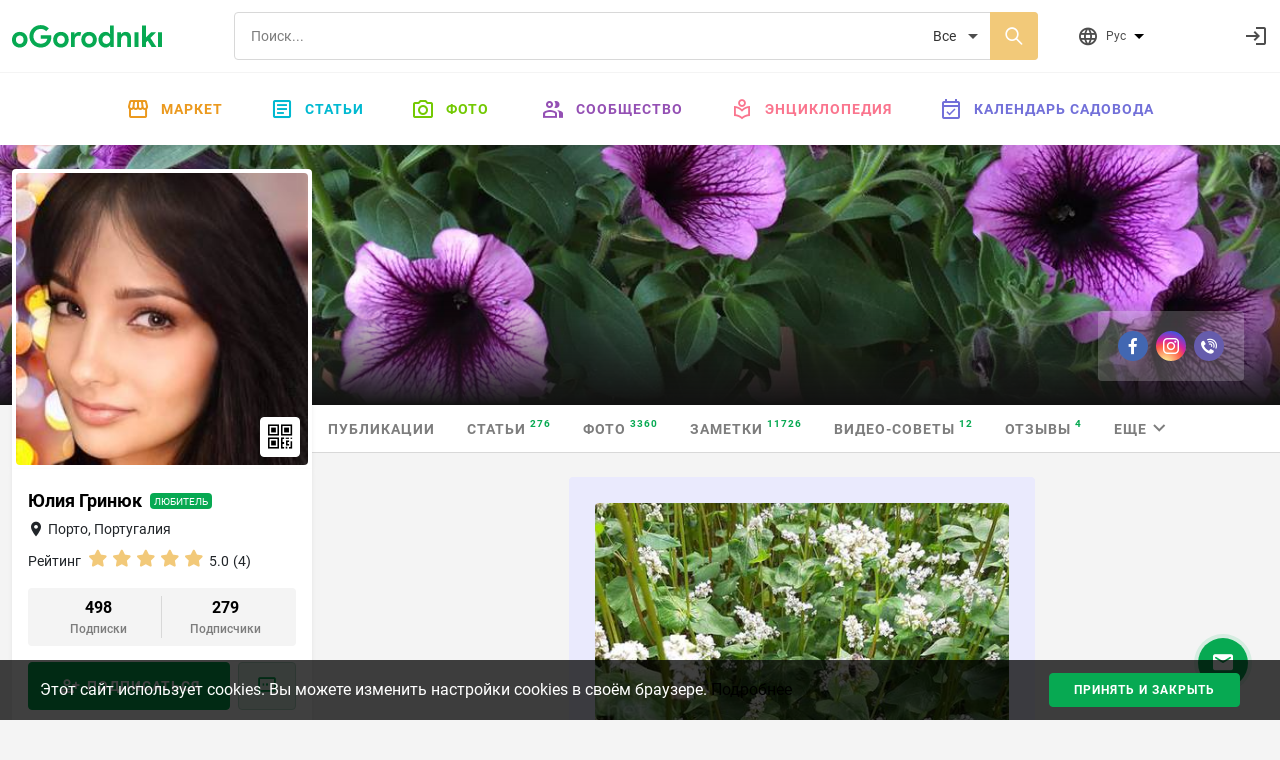

--- FILE ---
content_type: text/html; charset=utf-8
request_url: https://www.google.com/recaptcha/api2/anchor?ar=1&k=6Lc3aqwZAAAAAC4A03r11ImA825IeiqJBV0cPGCZ&co=aHR0cHM6Ly9vZ29yb2RuaWtpLmNvbTo0NDM.&hl=en&v=N67nZn4AqZkNcbeMu4prBgzg&size=normal&anchor-ms=20000&execute-ms=30000&cb=qw0ibwd7ski8
body_size: 49433
content:
<!DOCTYPE HTML><html dir="ltr" lang="en"><head><meta http-equiv="Content-Type" content="text/html; charset=UTF-8">
<meta http-equiv="X-UA-Compatible" content="IE=edge">
<title>reCAPTCHA</title>
<style type="text/css">
/* cyrillic-ext */
@font-face {
  font-family: 'Roboto';
  font-style: normal;
  font-weight: 400;
  font-stretch: 100%;
  src: url(//fonts.gstatic.com/s/roboto/v48/KFO7CnqEu92Fr1ME7kSn66aGLdTylUAMa3GUBHMdazTgWw.woff2) format('woff2');
  unicode-range: U+0460-052F, U+1C80-1C8A, U+20B4, U+2DE0-2DFF, U+A640-A69F, U+FE2E-FE2F;
}
/* cyrillic */
@font-face {
  font-family: 'Roboto';
  font-style: normal;
  font-weight: 400;
  font-stretch: 100%;
  src: url(//fonts.gstatic.com/s/roboto/v48/KFO7CnqEu92Fr1ME7kSn66aGLdTylUAMa3iUBHMdazTgWw.woff2) format('woff2');
  unicode-range: U+0301, U+0400-045F, U+0490-0491, U+04B0-04B1, U+2116;
}
/* greek-ext */
@font-face {
  font-family: 'Roboto';
  font-style: normal;
  font-weight: 400;
  font-stretch: 100%;
  src: url(//fonts.gstatic.com/s/roboto/v48/KFO7CnqEu92Fr1ME7kSn66aGLdTylUAMa3CUBHMdazTgWw.woff2) format('woff2');
  unicode-range: U+1F00-1FFF;
}
/* greek */
@font-face {
  font-family: 'Roboto';
  font-style: normal;
  font-weight: 400;
  font-stretch: 100%;
  src: url(//fonts.gstatic.com/s/roboto/v48/KFO7CnqEu92Fr1ME7kSn66aGLdTylUAMa3-UBHMdazTgWw.woff2) format('woff2');
  unicode-range: U+0370-0377, U+037A-037F, U+0384-038A, U+038C, U+038E-03A1, U+03A3-03FF;
}
/* math */
@font-face {
  font-family: 'Roboto';
  font-style: normal;
  font-weight: 400;
  font-stretch: 100%;
  src: url(//fonts.gstatic.com/s/roboto/v48/KFO7CnqEu92Fr1ME7kSn66aGLdTylUAMawCUBHMdazTgWw.woff2) format('woff2');
  unicode-range: U+0302-0303, U+0305, U+0307-0308, U+0310, U+0312, U+0315, U+031A, U+0326-0327, U+032C, U+032F-0330, U+0332-0333, U+0338, U+033A, U+0346, U+034D, U+0391-03A1, U+03A3-03A9, U+03B1-03C9, U+03D1, U+03D5-03D6, U+03F0-03F1, U+03F4-03F5, U+2016-2017, U+2034-2038, U+203C, U+2040, U+2043, U+2047, U+2050, U+2057, U+205F, U+2070-2071, U+2074-208E, U+2090-209C, U+20D0-20DC, U+20E1, U+20E5-20EF, U+2100-2112, U+2114-2115, U+2117-2121, U+2123-214F, U+2190, U+2192, U+2194-21AE, U+21B0-21E5, U+21F1-21F2, U+21F4-2211, U+2213-2214, U+2216-22FF, U+2308-230B, U+2310, U+2319, U+231C-2321, U+2336-237A, U+237C, U+2395, U+239B-23B7, U+23D0, U+23DC-23E1, U+2474-2475, U+25AF, U+25B3, U+25B7, U+25BD, U+25C1, U+25CA, U+25CC, U+25FB, U+266D-266F, U+27C0-27FF, U+2900-2AFF, U+2B0E-2B11, U+2B30-2B4C, U+2BFE, U+3030, U+FF5B, U+FF5D, U+1D400-1D7FF, U+1EE00-1EEFF;
}
/* symbols */
@font-face {
  font-family: 'Roboto';
  font-style: normal;
  font-weight: 400;
  font-stretch: 100%;
  src: url(//fonts.gstatic.com/s/roboto/v48/KFO7CnqEu92Fr1ME7kSn66aGLdTylUAMaxKUBHMdazTgWw.woff2) format('woff2');
  unicode-range: U+0001-000C, U+000E-001F, U+007F-009F, U+20DD-20E0, U+20E2-20E4, U+2150-218F, U+2190, U+2192, U+2194-2199, U+21AF, U+21E6-21F0, U+21F3, U+2218-2219, U+2299, U+22C4-22C6, U+2300-243F, U+2440-244A, U+2460-24FF, U+25A0-27BF, U+2800-28FF, U+2921-2922, U+2981, U+29BF, U+29EB, U+2B00-2BFF, U+4DC0-4DFF, U+FFF9-FFFB, U+10140-1018E, U+10190-1019C, U+101A0, U+101D0-101FD, U+102E0-102FB, U+10E60-10E7E, U+1D2C0-1D2D3, U+1D2E0-1D37F, U+1F000-1F0FF, U+1F100-1F1AD, U+1F1E6-1F1FF, U+1F30D-1F30F, U+1F315, U+1F31C, U+1F31E, U+1F320-1F32C, U+1F336, U+1F378, U+1F37D, U+1F382, U+1F393-1F39F, U+1F3A7-1F3A8, U+1F3AC-1F3AF, U+1F3C2, U+1F3C4-1F3C6, U+1F3CA-1F3CE, U+1F3D4-1F3E0, U+1F3ED, U+1F3F1-1F3F3, U+1F3F5-1F3F7, U+1F408, U+1F415, U+1F41F, U+1F426, U+1F43F, U+1F441-1F442, U+1F444, U+1F446-1F449, U+1F44C-1F44E, U+1F453, U+1F46A, U+1F47D, U+1F4A3, U+1F4B0, U+1F4B3, U+1F4B9, U+1F4BB, U+1F4BF, U+1F4C8-1F4CB, U+1F4D6, U+1F4DA, U+1F4DF, U+1F4E3-1F4E6, U+1F4EA-1F4ED, U+1F4F7, U+1F4F9-1F4FB, U+1F4FD-1F4FE, U+1F503, U+1F507-1F50B, U+1F50D, U+1F512-1F513, U+1F53E-1F54A, U+1F54F-1F5FA, U+1F610, U+1F650-1F67F, U+1F687, U+1F68D, U+1F691, U+1F694, U+1F698, U+1F6AD, U+1F6B2, U+1F6B9-1F6BA, U+1F6BC, U+1F6C6-1F6CF, U+1F6D3-1F6D7, U+1F6E0-1F6EA, U+1F6F0-1F6F3, U+1F6F7-1F6FC, U+1F700-1F7FF, U+1F800-1F80B, U+1F810-1F847, U+1F850-1F859, U+1F860-1F887, U+1F890-1F8AD, U+1F8B0-1F8BB, U+1F8C0-1F8C1, U+1F900-1F90B, U+1F93B, U+1F946, U+1F984, U+1F996, U+1F9E9, U+1FA00-1FA6F, U+1FA70-1FA7C, U+1FA80-1FA89, U+1FA8F-1FAC6, U+1FACE-1FADC, U+1FADF-1FAE9, U+1FAF0-1FAF8, U+1FB00-1FBFF;
}
/* vietnamese */
@font-face {
  font-family: 'Roboto';
  font-style: normal;
  font-weight: 400;
  font-stretch: 100%;
  src: url(//fonts.gstatic.com/s/roboto/v48/KFO7CnqEu92Fr1ME7kSn66aGLdTylUAMa3OUBHMdazTgWw.woff2) format('woff2');
  unicode-range: U+0102-0103, U+0110-0111, U+0128-0129, U+0168-0169, U+01A0-01A1, U+01AF-01B0, U+0300-0301, U+0303-0304, U+0308-0309, U+0323, U+0329, U+1EA0-1EF9, U+20AB;
}
/* latin-ext */
@font-face {
  font-family: 'Roboto';
  font-style: normal;
  font-weight: 400;
  font-stretch: 100%;
  src: url(//fonts.gstatic.com/s/roboto/v48/KFO7CnqEu92Fr1ME7kSn66aGLdTylUAMa3KUBHMdazTgWw.woff2) format('woff2');
  unicode-range: U+0100-02BA, U+02BD-02C5, U+02C7-02CC, U+02CE-02D7, U+02DD-02FF, U+0304, U+0308, U+0329, U+1D00-1DBF, U+1E00-1E9F, U+1EF2-1EFF, U+2020, U+20A0-20AB, U+20AD-20C0, U+2113, U+2C60-2C7F, U+A720-A7FF;
}
/* latin */
@font-face {
  font-family: 'Roboto';
  font-style: normal;
  font-weight: 400;
  font-stretch: 100%;
  src: url(//fonts.gstatic.com/s/roboto/v48/KFO7CnqEu92Fr1ME7kSn66aGLdTylUAMa3yUBHMdazQ.woff2) format('woff2');
  unicode-range: U+0000-00FF, U+0131, U+0152-0153, U+02BB-02BC, U+02C6, U+02DA, U+02DC, U+0304, U+0308, U+0329, U+2000-206F, U+20AC, U+2122, U+2191, U+2193, U+2212, U+2215, U+FEFF, U+FFFD;
}
/* cyrillic-ext */
@font-face {
  font-family: 'Roboto';
  font-style: normal;
  font-weight: 500;
  font-stretch: 100%;
  src: url(//fonts.gstatic.com/s/roboto/v48/KFO7CnqEu92Fr1ME7kSn66aGLdTylUAMa3GUBHMdazTgWw.woff2) format('woff2');
  unicode-range: U+0460-052F, U+1C80-1C8A, U+20B4, U+2DE0-2DFF, U+A640-A69F, U+FE2E-FE2F;
}
/* cyrillic */
@font-face {
  font-family: 'Roboto';
  font-style: normal;
  font-weight: 500;
  font-stretch: 100%;
  src: url(//fonts.gstatic.com/s/roboto/v48/KFO7CnqEu92Fr1ME7kSn66aGLdTylUAMa3iUBHMdazTgWw.woff2) format('woff2');
  unicode-range: U+0301, U+0400-045F, U+0490-0491, U+04B0-04B1, U+2116;
}
/* greek-ext */
@font-face {
  font-family: 'Roboto';
  font-style: normal;
  font-weight: 500;
  font-stretch: 100%;
  src: url(//fonts.gstatic.com/s/roboto/v48/KFO7CnqEu92Fr1ME7kSn66aGLdTylUAMa3CUBHMdazTgWw.woff2) format('woff2');
  unicode-range: U+1F00-1FFF;
}
/* greek */
@font-face {
  font-family: 'Roboto';
  font-style: normal;
  font-weight: 500;
  font-stretch: 100%;
  src: url(//fonts.gstatic.com/s/roboto/v48/KFO7CnqEu92Fr1ME7kSn66aGLdTylUAMa3-UBHMdazTgWw.woff2) format('woff2');
  unicode-range: U+0370-0377, U+037A-037F, U+0384-038A, U+038C, U+038E-03A1, U+03A3-03FF;
}
/* math */
@font-face {
  font-family: 'Roboto';
  font-style: normal;
  font-weight: 500;
  font-stretch: 100%;
  src: url(//fonts.gstatic.com/s/roboto/v48/KFO7CnqEu92Fr1ME7kSn66aGLdTylUAMawCUBHMdazTgWw.woff2) format('woff2');
  unicode-range: U+0302-0303, U+0305, U+0307-0308, U+0310, U+0312, U+0315, U+031A, U+0326-0327, U+032C, U+032F-0330, U+0332-0333, U+0338, U+033A, U+0346, U+034D, U+0391-03A1, U+03A3-03A9, U+03B1-03C9, U+03D1, U+03D5-03D6, U+03F0-03F1, U+03F4-03F5, U+2016-2017, U+2034-2038, U+203C, U+2040, U+2043, U+2047, U+2050, U+2057, U+205F, U+2070-2071, U+2074-208E, U+2090-209C, U+20D0-20DC, U+20E1, U+20E5-20EF, U+2100-2112, U+2114-2115, U+2117-2121, U+2123-214F, U+2190, U+2192, U+2194-21AE, U+21B0-21E5, U+21F1-21F2, U+21F4-2211, U+2213-2214, U+2216-22FF, U+2308-230B, U+2310, U+2319, U+231C-2321, U+2336-237A, U+237C, U+2395, U+239B-23B7, U+23D0, U+23DC-23E1, U+2474-2475, U+25AF, U+25B3, U+25B7, U+25BD, U+25C1, U+25CA, U+25CC, U+25FB, U+266D-266F, U+27C0-27FF, U+2900-2AFF, U+2B0E-2B11, U+2B30-2B4C, U+2BFE, U+3030, U+FF5B, U+FF5D, U+1D400-1D7FF, U+1EE00-1EEFF;
}
/* symbols */
@font-face {
  font-family: 'Roboto';
  font-style: normal;
  font-weight: 500;
  font-stretch: 100%;
  src: url(//fonts.gstatic.com/s/roboto/v48/KFO7CnqEu92Fr1ME7kSn66aGLdTylUAMaxKUBHMdazTgWw.woff2) format('woff2');
  unicode-range: U+0001-000C, U+000E-001F, U+007F-009F, U+20DD-20E0, U+20E2-20E4, U+2150-218F, U+2190, U+2192, U+2194-2199, U+21AF, U+21E6-21F0, U+21F3, U+2218-2219, U+2299, U+22C4-22C6, U+2300-243F, U+2440-244A, U+2460-24FF, U+25A0-27BF, U+2800-28FF, U+2921-2922, U+2981, U+29BF, U+29EB, U+2B00-2BFF, U+4DC0-4DFF, U+FFF9-FFFB, U+10140-1018E, U+10190-1019C, U+101A0, U+101D0-101FD, U+102E0-102FB, U+10E60-10E7E, U+1D2C0-1D2D3, U+1D2E0-1D37F, U+1F000-1F0FF, U+1F100-1F1AD, U+1F1E6-1F1FF, U+1F30D-1F30F, U+1F315, U+1F31C, U+1F31E, U+1F320-1F32C, U+1F336, U+1F378, U+1F37D, U+1F382, U+1F393-1F39F, U+1F3A7-1F3A8, U+1F3AC-1F3AF, U+1F3C2, U+1F3C4-1F3C6, U+1F3CA-1F3CE, U+1F3D4-1F3E0, U+1F3ED, U+1F3F1-1F3F3, U+1F3F5-1F3F7, U+1F408, U+1F415, U+1F41F, U+1F426, U+1F43F, U+1F441-1F442, U+1F444, U+1F446-1F449, U+1F44C-1F44E, U+1F453, U+1F46A, U+1F47D, U+1F4A3, U+1F4B0, U+1F4B3, U+1F4B9, U+1F4BB, U+1F4BF, U+1F4C8-1F4CB, U+1F4D6, U+1F4DA, U+1F4DF, U+1F4E3-1F4E6, U+1F4EA-1F4ED, U+1F4F7, U+1F4F9-1F4FB, U+1F4FD-1F4FE, U+1F503, U+1F507-1F50B, U+1F50D, U+1F512-1F513, U+1F53E-1F54A, U+1F54F-1F5FA, U+1F610, U+1F650-1F67F, U+1F687, U+1F68D, U+1F691, U+1F694, U+1F698, U+1F6AD, U+1F6B2, U+1F6B9-1F6BA, U+1F6BC, U+1F6C6-1F6CF, U+1F6D3-1F6D7, U+1F6E0-1F6EA, U+1F6F0-1F6F3, U+1F6F7-1F6FC, U+1F700-1F7FF, U+1F800-1F80B, U+1F810-1F847, U+1F850-1F859, U+1F860-1F887, U+1F890-1F8AD, U+1F8B0-1F8BB, U+1F8C0-1F8C1, U+1F900-1F90B, U+1F93B, U+1F946, U+1F984, U+1F996, U+1F9E9, U+1FA00-1FA6F, U+1FA70-1FA7C, U+1FA80-1FA89, U+1FA8F-1FAC6, U+1FACE-1FADC, U+1FADF-1FAE9, U+1FAF0-1FAF8, U+1FB00-1FBFF;
}
/* vietnamese */
@font-face {
  font-family: 'Roboto';
  font-style: normal;
  font-weight: 500;
  font-stretch: 100%;
  src: url(//fonts.gstatic.com/s/roboto/v48/KFO7CnqEu92Fr1ME7kSn66aGLdTylUAMa3OUBHMdazTgWw.woff2) format('woff2');
  unicode-range: U+0102-0103, U+0110-0111, U+0128-0129, U+0168-0169, U+01A0-01A1, U+01AF-01B0, U+0300-0301, U+0303-0304, U+0308-0309, U+0323, U+0329, U+1EA0-1EF9, U+20AB;
}
/* latin-ext */
@font-face {
  font-family: 'Roboto';
  font-style: normal;
  font-weight: 500;
  font-stretch: 100%;
  src: url(//fonts.gstatic.com/s/roboto/v48/KFO7CnqEu92Fr1ME7kSn66aGLdTylUAMa3KUBHMdazTgWw.woff2) format('woff2');
  unicode-range: U+0100-02BA, U+02BD-02C5, U+02C7-02CC, U+02CE-02D7, U+02DD-02FF, U+0304, U+0308, U+0329, U+1D00-1DBF, U+1E00-1E9F, U+1EF2-1EFF, U+2020, U+20A0-20AB, U+20AD-20C0, U+2113, U+2C60-2C7F, U+A720-A7FF;
}
/* latin */
@font-face {
  font-family: 'Roboto';
  font-style: normal;
  font-weight: 500;
  font-stretch: 100%;
  src: url(//fonts.gstatic.com/s/roboto/v48/KFO7CnqEu92Fr1ME7kSn66aGLdTylUAMa3yUBHMdazQ.woff2) format('woff2');
  unicode-range: U+0000-00FF, U+0131, U+0152-0153, U+02BB-02BC, U+02C6, U+02DA, U+02DC, U+0304, U+0308, U+0329, U+2000-206F, U+20AC, U+2122, U+2191, U+2193, U+2212, U+2215, U+FEFF, U+FFFD;
}
/* cyrillic-ext */
@font-face {
  font-family: 'Roboto';
  font-style: normal;
  font-weight: 900;
  font-stretch: 100%;
  src: url(//fonts.gstatic.com/s/roboto/v48/KFO7CnqEu92Fr1ME7kSn66aGLdTylUAMa3GUBHMdazTgWw.woff2) format('woff2');
  unicode-range: U+0460-052F, U+1C80-1C8A, U+20B4, U+2DE0-2DFF, U+A640-A69F, U+FE2E-FE2F;
}
/* cyrillic */
@font-face {
  font-family: 'Roboto';
  font-style: normal;
  font-weight: 900;
  font-stretch: 100%;
  src: url(//fonts.gstatic.com/s/roboto/v48/KFO7CnqEu92Fr1ME7kSn66aGLdTylUAMa3iUBHMdazTgWw.woff2) format('woff2');
  unicode-range: U+0301, U+0400-045F, U+0490-0491, U+04B0-04B1, U+2116;
}
/* greek-ext */
@font-face {
  font-family: 'Roboto';
  font-style: normal;
  font-weight: 900;
  font-stretch: 100%;
  src: url(//fonts.gstatic.com/s/roboto/v48/KFO7CnqEu92Fr1ME7kSn66aGLdTylUAMa3CUBHMdazTgWw.woff2) format('woff2');
  unicode-range: U+1F00-1FFF;
}
/* greek */
@font-face {
  font-family: 'Roboto';
  font-style: normal;
  font-weight: 900;
  font-stretch: 100%;
  src: url(//fonts.gstatic.com/s/roboto/v48/KFO7CnqEu92Fr1ME7kSn66aGLdTylUAMa3-UBHMdazTgWw.woff2) format('woff2');
  unicode-range: U+0370-0377, U+037A-037F, U+0384-038A, U+038C, U+038E-03A1, U+03A3-03FF;
}
/* math */
@font-face {
  font-family: 'Roboto';
  font-style: normal;
  font-weight: 900;
  font-stretch: 100%;
  src: url(//fonts.gstatic.com/s/roboto/v48/KFO7CnqEu92Fr1ME7kSn66aGLdTylUAMawCUBHMdazTgWw.woff2) format('woff2');
  unicode-range: U+0302-0303, U+0305, U+0307-0308, U+0310, U+0312, U+0315, U+031A, U+0326-0327, U+032C, U+032F-0330, U+0332-0333, U+0338, U+033A, U+0346, U+034D, U+0391-03A1, U+03A3-03A9, U+03B1-03C9, U+03D1, U+03D5-03D6, U+03F0-03F1, U+03F4-03F5, U+2016-2017, U+2034-2038, U+203C, U+2040, U+2043, U+2047, U+2050, U+2057, U+205F, U+2070-2071, U+2074-208E, U+2090-209C, U+20D0-20DC, U+20E1, U+20E5-20EF, U+2100-2112, U+2114-2115, U+2117-2121, U+2123-214F, U+2190, U+2192, U+2194-21AE, U+21B0-21E5, U+21F1-21F2, U+21F4-2211, U+2213-2214, U+2216-22FF, U+2308-230B, U+2310, U+2319, U+231C-2321, U+2336-237A, U+237C, U+2395, U+239B-23B7, U+23D0, U+23DC-23E1, U+2474-2475, U+25AF, U+25B3, U+25B7, U+25BD, U+25C1, U+25CA, U+25CC, U+25FB, U+266D-266F, U+27C0-27FF, U+2900-2AFF, U+2B0E-2B11, U+2B30-2B4C, U+2BFE, U+3030, U+FF5B, U+FF5D, U+1D400-1D7FF, U+1EE00-1EEFF;
}
/* symbols */
@font-face {
  font-family: 'Roboto';
  font-style: normal;
  font-weight: 900;
  font-stretch: 100%;
  src: url(//fonts.gstatic.com/s/roboto/v48/KFO7CnqEu92Fr1ME7kSn66aGLdTylUAMaxKUBHMdazTgWw.woff2) format('woff2');
  unicode-range: U+0001-000C, U+000E-001F, U+007F-009F, U+20DD-20E0, U+20E2-20E4, U+2150-218F, U+2190, U+2192, U+2194-2199, U+21AF, U+21E6-21F0, U+21F3, U+2218-2219, U+2299, U+22C4-22C6, U+2300-243F, U+2440-244A, U+2460-24FF, U+25A0-27BF, U+2800-28FF, U+2921-2922, U+2981, U+29BF, U+29EB, U+2B00-2BFF, U+4DC0-4DFF, U+FFF9-FFFB, U+10140-1018E, U+10190-1019C, U+101A0, U+101D0-101FD, U+102E0-102FB, U+10E60-10E7E, U+1D2C0-1D2D3, U+1D2E0-1D37F, U+1F000-1F0FF, U+1F100-1F1AD, U+1F1E6-1F1FF, U+1F30D-1F30F, U+1F315, U+1F31C, U+1F31E, U+1F320-1F32C, U+1F336, U+1F378, U+1F37D, U+1F382, U+1F393-1F39F, U+1F3A7-1F3A8, U+1F3AC-1F3AF, U+1F3C2, U+1F3C4-1F3C6, U+1F3CA-1F3CE, U+1F3D4-1F3E0, U+1F3ED, U+1F3F1-1F3F3, U+1F3F5-1F3F7, U+1F408, U+1F415, U+1F41F, U+1F426, U+1F43F, U+1F441-1F442, U+1F444, U+1F446-1F449, U+1F44C-1F44E, U+1F453, U+1F46A, U+1F47D, U+1F4A3, U+1F4B0, U+1F4B3, U+1F4B9, U+1F4BB, U+1F4BF, U+1F4C8-1F4CB, U+1F4D6, U+1F4DA, U+1F4DF, U+1F4E3-1F4E6, U+1F4EA-1F4ED, U+1F4F7, U+1F4F9-1F4FB, U+1F4FD-1F4FE, U+1F503, U+1F507-1F50B, U+1F50D, U+1F512-1F513, U+1F53E-1F54A, U+1F54F-1F5FA, U+1F610, U+1F650-1F67F, U+1F687, U+1F68D, U+1F691, U+1F694, U+1F698, U+1F6AD, U+1F6B2, U+1F6B9-1F6BA, U+1F6BC, U+1F6C6-1F6CF, U+1F6D3-1F6D7, U+1F6E0-1F6EA, U+1F6F0-1F6F3, U+1F6F7-1F6FC, U+1F700-1F7FF, U+1F800-1F80B, U+1F810-1F847, U+1F850-1F859, U+1F860-1F887, U+1F890-1F8AD, U+1F8B0-1F8BB, U+1F8C0-1F8C1, U+1F900-1F90B, U+1F93B, U+1F946, U+1F984, U+1F996, U+1F9E9, U+1FA00-1FA6F, U+1FA70-1FA7C, U+1FA80-1FA89, U+1FA8F-1FAC6, U+1FACE-1FADC, U+1FADF-1FAE9, U+1FAF0-1FAF8, U+1FB00-1FBFF;
}
/* vietnamese */
@font-face {
  font-family: 'Roboto';
  font-style: normal;
  font-weight: 900;
  font-stretch: 100%;
  src: url(//fonts.gstatic.com/s/roboto/v48/KFO7CnqEu92Fr1ME7kSn66aGLdTylUAMa3OUBHMdazTgWw.woff2) format('woff2');
  unicode-range: U+0102-0103, U+0110-0111, U+0128-0129, U+0168-0169, U+01A0-01A1, U+01AF-01B0, U+0300-0301, U+0303-0304, U+0308-0309, U+0323, U+0329, U+1EA0-1EF9, U+20AB;
}
/* latin-ext */
@font-face {
  font-family: 'Roboto';
  font-style: normal;
  font-weight: 900;
  font-stretch: 100%;
  src: url(//fonts.gstatic.com/s/roboto/v48/KFO7CnqEu92Fr1ME7kSn66aGLdTylUAMa3KUBHMdazTgWw.woff2) format('woff2');
  unicode-range: U+0100-02BA, U+02BD-02C5, U+02C7-02CC, U+02CE-02D7, U+02DD-02FF, U+0304, U+0308, U+0329, U+1D00-1DBF, U+1E00-1E9F, U+1EF2-1EFF, U+2020, U+20A0-20AB, U+20AD-20C0, U+2113, U+2C60-2C7F, U+A720-A7FF;
}
/* latin */
@font-face {
  font-family: 'Roboto';
  font-style: normal;
  font-weight: 900;
  font-stretch: 100%;
  src: url(//fonts.gstatic.com/s/roboto/v48/KFO7CnqEu92Fr1ME7kSn66aGLdTylUAMa3yUBHMdazQ.woff2) format('woff2');
  unicode-range: U+0000-00FF, U+0131, U+0152-0153, U+02BB-02BC, U+02C6, U+02DA, U+02DC, U+0304, U+0308, U+0329, U+2000-206F, U+20AC, U+2122, U+2191, U+2193, U+2212, U+2215, U+FEFF, U+FFFD;
}

</style>
<link rel="stylesheet" type="text/css" href="https://www.gstatic.com/recaptcha/releases/N67nZn4AqZkNcbeMu4prBgzg/styles__ltr.css">
<script nonce="0pI9n1fdmCjhWZXIWqtjuw" type="text/javascript">window['__recaptcha_api'] = 'https://www.google.com/recaptcha/api2/';</script>
<script type="text/javascript" src="https://www.gstatic.com/recaptcha/releases/N67nZn4AqZkNcbeMu4prBgzg/recaptcha__en.js" nonce="0pI9n1fdmCjhWZXIWqtjuw">
      
    </script></head>
<body><div id="rc-anchor-alert" class="rc-anchor-alert"></div>
<input type="hidden" id="recaptcha-token" value="[base64]">
<script type="text/javascript" nonce="0pI9n1fdmCjhWZXIWqtjuw">
      recaptcha.anchor.Main.init("[\x22ainput\x22,[\x22bgdata\x22,\x22\x22,\[base64]/[base64]/[base64]/[base64]/[base64]/UltsKytdPUU6KEU8MjA0OD9SW2wrK109RT4+NnwxOTI6KChFJjY0NTEyKT09NTUyOTYmJk0rMTxjLmxlbmd0aCYmKGMuY2hhckNvZGVBdChNKzEpJjY0NTEyKT09NTYzMjA/[base64]/[base64]/[base64]/[base64]/[base64]/[base64]/[base64]\x22,\[base64]\\u003d\x22,\x22wo9aw7kmAXAow4BcZTPCusK+ER1fwqvDhDLDssKUwo/CuMK/wpfDr8K+EcKPYcKJwrkuAgdLFwjCj8KZdMO/X8KnFMKuwq/[base64]/CqErDvkXCncKrXMOMwqhhQMKqw6cRTcO/J8OueTrDnsO6OyDCjx/[base64]/DlsK1ODTCnzAYFcOcw4XDv8Kkc0HDnVnCgcKsO8OZHW7Dt8O/[base64]/[base64]/[base64]/bsOTwp4Hw6Rtwo3CkxfCs8KdZ3rDvsKowohpw5McNsOAw7bClFBLJ8KqwrdLdnHCgTN1woXDqiXDpsKYL8KxJsK8BMOOwrU0wqjCgMOuG8OOwpTCqMOnfEMbwqA5wpvDhcOXY8OmwqZ6wqjDo8KiwpAOeGfCtcKkd8OoJMO+T05/w7VMbkUNwoLDr8KTwo5fasKNLsOxAsKKwpDDt0TCpzldwoPDv8O8w5/DjQ7CqFIuw4gFbWDCjANNe8OdwoZrw4TChMKmVj4qMMOUJ8OHwrzDpcKTw5rChMOnLw7DsMO2ZsKjwrbDvy7Ch8KHOWZswp0cw6/Dr8KJw5ovA8KwTHDDqMKTw7LChWPDicO3ccOhwoB6FDM3LSxaHQR1woDDiMKsXVxCw67DiAEHwpdlUMOrw7DCtsK2w73ChBc3VBwjTClfOmJ9w6HDnCJRDcOPw6kgw6rDiDxScMOWKcK7U8Krwp/Dl8OqA2ELTiPDsk8QG8ONLnzCnAgxwozDi8KLYsK0w5/DqWvCnMKVwpdVwrBHdsKPw5zDvcOKw7Zew7bDs8Kawq/DvwrCpTXDqkrDnMKyw4rCiUTCrMOnw5nCjcKfGhVFw6Jww6YcZ8O0ZFHDuMKgKnbCtcKtAn7Cnx/DqMKoWcK+ZkEPwqnCtEcUw60BwrFBwqrCtzXDksKGGsK8w7dISzkJGsOPR8KLAWnCpGd4w6wGenxtw7XDqMK9Y17DvFnCuMKbI2PDusOpYDh8GsODw7rCgydVwoLDgMKawp/Ch1EwCsK2bhURUCEEw6ANRV1RdMO3w4NEG0Z8XmfDp8Klw5fCrcO5w6d2V0ouwoLCsB/CnV/DqcOIwqd9PMOiG3hzw7tdMsKjwockXMOOw44/wr/DjQvCmMOUMcKBVcOdOsKof8OZYcOzwqt0NRDDkWjDgBgUw5xBwpUgL3oJCsKJEcKWDMKKWMOUccKMwofCslfCtcKOw68IdMOEEcKMw5oJdsKbSMOUwrzDsVk8wowZQx/[base64]/OTjDpVxgwovDmkTCusKCwr4Oe8K4wqlOCgvDqRjDo2lkAcKZw70LcMKpLQcQHxB2IAfCpFRoAsOxHcOxwqclOEkhwpcEwqDCkFV/[base64]/DvsOvRSjCqMOCw5N4w6rDssK2w6bDjkjDk8OHwpdoFcKXb1rCn8OEw4vDqC9nHMOlw7FVwrnCrj89w5LDjcKpw6vDnMKHw5Adw6PCsMOEwpxxIh0XFGE4fA7CgDtHQHQFYhk3wr4ow5h9dMOHw7IiOT3DmcONEsKiwoE3w6gjw4zCh8K/[base64]/dkMeFzXDpgAtccOyw6BYw4TCs8O0AsOWwqsbwrZwXCXDjcOhwrRSAwzCvTQ1wqLDrsKYPcO+wqFdMcKhwqnDkMOsw5XDnx/ChsKkw4tWSDPDhcKMZsK8LcKiRS1KOgFuITTCgsK9w6XCvjbDhMKmwr9hf8Odwo5KO8KMV8OaGsO8InrDjx/DgMKZCmXDqMKXPnFkX8KMLUt2ccOmQjnDoMKzwpQYw73Cg8OowqM+wrcKwrfDiEPDil7CkMKMGcK8K0nCm8KaFkvCq8OsGcOuw7Uzw5M/bHMhw55/ZF3CrsOhwonDgUwawrRAVsOLYcOPN8KfwrM4CVRow77DjMKNXsK1w77CqMORak5UQ8OUw7jDrsOKw7LCmsK/TnfCicOIw4LCgE7DuBnDsQUDSAfDr8OmwrUvDcKVw7x0M8OsWsOxw64gSGbChhnCj2zDiX/Dk8KFBQfDvgMvw6vDqBHCvMOLJSpCw5fCj8K/w6Iiw5xHCXJuXxlqJcKfw4pow4w8w7jDlwRzw48nw7dWwoYRwpbClcK8FcOiGHJAWMKQwphOOMOfw6vDhcKyw7ZcMMKew7RzL0d1ccOjYF/CrsOuwqVVw7pEw4fDrMOoAsKZbVvDusK9wrEhNMO6RiddO8KiRRY9I0dcfsKeaFTCuwvCiR59FF7CtW4dwrJ5wq0uw5XCtsKIwqjCocK+PsKZMGjDlnXDmTURDcKVecKOS38ww6/Dui9fZsKBw5Ngw60Rwo9awqg3w7LDmMOnRMO0UcOaTTAAwqZEw585w5zDqSkhSHHDkgJ8GhEcw4w7YE4owq5xUQjDlcKDCQILFkIVwqbClgBuWsKmw6sEw7DDpsOoVypMw5DDmh9Iw6d8PlLCmnRAH8Otw7RJw4jCnMONWsOgPD7CvFQjwqzCiMKuMFd/w67DlWMFwpfCglPDjMKewphLJMKBwrtOGcOyP0rDtxhmwqBkw7k+woTCijfDssKzB1vDnRfDugHDmgzCgU5GwqdhX1TDvmnCpkhQN8KCw7LDsMKGDg3DrBR9w6PDjMOkwq5cK23Dt8K2QsK3IcOiwo5BNTjCjMKFazDDp8KLBXFnasODw4bCiDfCv8KMw5/CvAPCgBYiw5rDmsKYasK0w7zCgsKGw7jCuUnDqwYBe8O2SmTCgkLDunFDKMOIKhclw5JTMh9WOcO9wqnCp8K/Y8KSw6rDu3w0wpw9wq7CphPDtMO8wqhHwqXDjxzDhTTDvGdUJ8O5ZVTDjQjDr2HDrMOEwqIAwr/DgMOMEzDCshNpw5R5f8KDPmPDowsGSzTDlMKxAklewqc2wo9FwrEpwql0QcK0LMOjw4M1wqYPJ8KNaMO3wpkRw6XDuVxTwqRuwpfDv8Kcw4TCllVHwpLCu8OFDcKkw6fCg8O1w49nQTtqX8OwdsOCOD1TwosEUMOpwq/DsU4rBhnCqsKXwqBiaMKXfF/DiMKtE0REw6x1w5vDlVXCiVQQMRrCksO9EsKEwp82dQp6AwMhfMKyw6RVIsOAacK7Sxpmw4HDm8KZwo4LHmjCng/[base64]/Dh3BYw4PDsUMKwr8bwpnDklHDg0hrWG/CrG0SwqzDv33Dt8O6bmHDhUgYwqphEUzDg8K2w6gPwobChwQBLD07wr8UQMOVFF3CtcOvw7wxfcKdFMKkw5MhwrVOwqxxw6vCgcKgTznCoD3CnMOgdsKHw5AQw63CssKFw7bDmFfCv3nDrAUcD8KhwqoDwog+w418QsKeBMKiw4nCksKsWB/[base64]/CuWwMw61Ww6V/dcKJwrzDgcOEFMKQwojCqzXDo8KtwrHCnsKeXEzCgcO7w70hw55Cw5Enw6Uew7/Dtg3CmsKcw4rDhsKiw5rDusKZw6pwwqzClC3Dj1IhwpDDqzfCncOJGCMbVQvDm17CpWgpDHdZwp/Cg8KNwrnDr8K+L8OcMR4Bw7BCw7dsw5rDssKiw51/G8OTQ1EcG8OOwrECw6gfPTZqw5JGdMOZw4ZYwqbCgsOow4QNwqrDlMO0XMOSIMKcRcKGw7PDmcKJwo8zc05ZdFQ5S8Kxw6jDgMKFwqzCiMO0w71AwpoNKzVea2/Cv3pxw5lyQMOlwo/[base64]/wp/DtycIXU5JPS9odcKTw7Mpwp4WTMKowo0swpwadwPCh8K/w5FHw5hZHsO0w57DlhEBwqLDnVzDjj9XKW0zw4MjRsK7XMKJw5Ucwq0jKcK+wq7Cp2LCjmzCpsO2w4PCtsK9TB/Dqw7CryNuwo8pw4VlHhIjwojDh8KHJn1QXcOiw4xXHH0swoYMQjHCm1tHQ8OSwok0wplmKcO9bsKFXgU4w7vCnB1nGAg6ecOjw5wBNcKzw4nCvlMJw7vCi8K1w712w4QlwrPDjsKgw5/CvsOUF2DDncKewpNiwp9pwq9bwpUgOMKkbMOsw48nw6IdJBjCj27CtsOlYsOldDcowrARfMKvYhnCgCo2G8O8fMO6CMKEQ8O+wp/DrMO/w4PDk8KiGMOyLsOCw4nChUoewqXDnTXCt8KyTEzCml4uHsOFccO+wqfCpykMRcOqCcOmwoVobMO1CztpAX/Dliwnw4XDgcKow5U/[base64]/DmcOVWh4Nw4BzwoV/w5cGwrYTb14Gw5TDlMKXwr7CtsKDwpw+VlRuwrZBW2/CocO0wo3CvsKAwrg9w75NMlVKEnVWZV0Jw7FOwpnCgcKtwojCvzjDi8K3w6bDuyVgw5Iww4pxw5TCiy/DgsKOwrvDpsOtw6fCmgA1V8KECMKaw5wKSMK6wrjDtsOGOcO8FMKewpTCg14Nw68PwqLDv8KMdcO0NGHDnMO+wrdqwq7DqcOAw7XCp3A4w4zCicKjwpc6w7XCkEwuw5NpGcOiw77DvcOBOAbDnsK0woNgGcOUesOkwoDCn2vDmHtuwqjDj3RUw6x/[base64]/CgzLDpMKXesOZw7MCwpDDlGbDocOnwq9LwqPDi8O+ISVAIsOHEcK4w4QIwrIcwoVkCW3DnhfDjMOpBV7Du8OCbW1iw6t1UMKbw4UFw75Fcm4Ww6bDh03Dmi3CpcKGB8ODWDvCh2hAB8KLw7rDrMKwwrTChjFiA1vDmDPCosOMw4rDkD7CkD7Cj8OfdzbDsnTCjX/DiyLDoG3DpMKKwppJbsOvUXbDrWhVXGDDmMK8w6hZw6ktQMOewrdUwqTDocOyw4InwpfDisKiw6TDq1XDjTtxwpDCkwrDrlw2dmFhWi0Zw5dAesO5wrNRw6Z1wrjDjSrDtm1kJSpsw7/DlMOVCSkNwqjDncKVw6bCi8OFPzLCm8KBbnXCoxLDvlvDrMKkw5vCqzEkwpojDwh8JsOEfTDDtwcuZWzCn8OPwp3DncOhIDDDssOxw7IHH8OHw4DDg8Osw4vCg8KXUsKhwo9yw7ZOw6fCrsOsw6fDhcKIwqPDi8KGwrjCnEtrKzfCp8OtbcKqCkdVwoxUw7vCuMK/w4DDhx7Ct8KxwqXDkyFiKmUPBU7CmX3Dh8OVwpg/w5cHM8Kew5bCqcOew6B/w6Jlw7sywpRWwppuMMO4I8KFA8OXUsKSw4IEEsONY8OkwqLDjHPCnMO8JUvCgsO3w7JMwoN8f0lBUjLDo2JMwpzDuMOTdUANwpbCniPDuyUdaMKoW2QoeiM2JMO3fEd/YcOtL8OBQ3PDgMOMSnzDlcK/woxUeFPCjcO4wpTDh2nDh33DojJyw4LCpsK0AMOvdcKEZWPDhMOfPcOJwo7Cuj7CuDNYwprCscKSwoHCtVXDmiHDtsOtG8K0N2dqFsK5w4PDscKkwrsGwpzDgcONWsOfw5dUwqpDLXvDi8K2w40gUil1wq1cMivChCDCpljCoxlJw7w/e8KHwpjDl09mwqJwN1jDowbCosKlO216w78QZMKqw548VsKMwpMhBQjDolLDojUgw6jDusO3w7oBw5J+NSPDnMOBw4XDvysRwozCnAPDk8OtLFtdw4FTCsOPw7J/JMODbMKndsKbwrXCtcKNwq0KIsKgw7I/TTXCqjorGGvDuz9nTsKtP8OuMAglw7YBw5bDqMOfdcKqw4rCl8OMBcOnLsOjBcOmwq/DtTPDqVwdGU4uwrTDk8K6dcKiw5zCpsKEOE0EFV1IIsOFTE3ChMOrKn/CrWUnQ8KOwrXDpcOdwr9ue8KkPsKTwosKw6kQZTfCl8Onw5HCn8K0cxsrw48FwoLCsMKxasO5G8OoZMKFPsOLPnsAw6RpW2IaDzHCiR5Nw5LDtS9YwqF1ExV+asOMLMKSwr5rKcKSDDkbwokuY8OJw6Y0ZMOJw59VwpEAB33DocK/[base64]/Di8OcHsOlw55eOcOjMMKlUMK4VA4xSRxnajbDiHJQwqdRw6HCnUNKTMKFw6/Dl8O3FcKOw75HKHUpEsK8w4zCtB/CpxXChsOHdhNiwqQVwpNnXMKaTxrCosO4w4vCmSzCmURLw4jDnmTDiCTCg0RQwrLDsMK4wqwIw61XPcKwLEDCi8KRQ8ONwrnCt0oHwpHDncOCBDsNB8OkJm5ORsOPdjbDgMKfw4XCr2NWaTw4w6jCuMOGw4RCwrvDoVTCjyI8wq/CqARewpZSTDsIbUbClMKSwovCr8Kzw54AEjfCojpQwpAwN8KFcMKLwpnCmAsXUAbCl1jDmFw7w4dqw4jDmCV2ckZDF8KRw5Vkw6xCwqgaw5TCpTzDsyXCg8OJwrrDkE98NcKXwp/[base64]/CinUgwqs7w7Jgw5zDoXrDrsOHFcKow7A5N8KwZ8KCwqZoB8OywrVAw6zDsMO8w63CvQzDsENsWsOlw6E2ATTCi8KbJMKcWcOkcxMMI3/CssOnWxIrfsOyZsKUw5lWEXLDs2cxPCN+wqcBw6Qhf8KafMOUw5zDtTjCinRWQjDDhBbDo8K0IcK4fTo/wpQ4cxHDgUp8wqE+w6LDpcKYDFbDt2HDtsKAVMK8asOqw74ZHcORH8KDXGHDhytwAcOCwp/[base64]/Ds8KSw7jDpsKdZsKEw6DCnF/DtHjDiiglwo1Ww5JFwrZ5IMKWw6XDicOKDcKYwqvCgyLDqMKXbMOJwrLChcOxw4DCqMKxw4h3w4kBw7F3TirCtwbDvEJWDcKDVcKuWcKNw5/DnDxOw7h5WjTCvkcZwpYdUzfCmcKMw53Dv8KGwqjChy4dw6TCucKTAcOAw417w7UwKMK1w4VyOsKxwpjDjHLCqMK+w5TCsTQyD8Kxwod/[base64]/XsKEwoN6woHDuz7DjMOOT8OcXUnDh8KhecOmw7UnRBILDUZYGMONfGXCs8OIcsOuwrrDtMOpEcOFw7ljw5TCscKGw4wYw6cqIcOsDy1nw40YQcOowrRswrMNwpDDo8OawpPCtQLCn8O/F8OcPmQnWExsGsOIR8Ogw7Zow4/Do8KQw6DCtcKVw57CmHRZeU88HnRFdxt6w6PCj8KEU8OyVj7CoXrDicOZw63DtRbDoMKBwoR0CEXCnA90woRdAcO+wqEswqZiL2rDvMOBKMOPwrEQaylBwpXCoMKNQ1PCrMKhw5jCnnPDosKSXmYYwrlXw4s+acOIwop5U1vDhzZfw7RFa8O/f3jClz/CtzvCrV1GJMKePcKObMKwecKBYMOmw4wQLER2OR7Dv8ONYnDDmMKkw5/CujHCgMOkwrB2eV7CsUDCgAxbwqkqJ8KCB8KswoMgcxcDHcOMwp4jKsK0VQ3DiR7DpRkgCDEwO8KbwqZmJ8KswrpSwpBsw7rCpg90woBOeEfDj8O2L8OsKSjDhDtXLXPDs2/CpsOidMOWNiNQSmnDmcK/wqHDtwfCtzQpw6DCl3HClMKew6TDmMKFSsKHw7XCtcO5ZlRpD8Krw6PCpEtiw43Cv1jDscKkd0fDhVhlb00Ow5/CjXnChsKWwo7DtF8sw5Jjwo0qwpkacxzDiAXDgsOPw4nCqsKHHcKUXm47PQjDvsOOGRfDrX01wqnClmp0w6o/OUpGX3ZKwoTCvcOXKlQDw4rCvGF6wo0awpLDksKAS2jDrcOtwpbCkU7CjgBLw4nDj8KbNMOTw4rCm8Oyw7ABwrlQB8KaLsK6JsOjwr3Cs8KVw6XDiXTCrRzDmMOVaMOnw7bCoMOfDcO5wq4rGzTCmhbDg3N6wrnCoAhYwr/DgsOyAMKKUcO2MADDrWTCj8OiEMOww5V/w4zDtsOLwrjDrVEYBsOQJnDCqljCtFTCo0TDpU0nwoVME8KOwo/DnMKQw7QVfmfDpA52H1TClsO7YcODZjMaw5UJAMOUXsOlwq/[base64]/[base64]/[base64]/[base64]/CsOKV8OPRcKCw5XDkcOawobCj2IEwoR9NHM7YQEXWsKjScK4csKkVMOwI1lEwrZDwq/[base64]/CpcKxwrkgwo3CliDDjkBIw6nDoUfCvwDDg8OJScKgwo/[base64]/CnsK7CMKKwpkxw4jClcKdWMKnesK8wrk/[base64]/[base64]/AArCmXDDn8KcwqZww6LCjsK6w4nDvMKwwrAlZyhKK8KXASdvwozDgsKVPcOND8KPR8Kfw43CjRING8OlbcKrwqN/[base64]/CtyYRwpzCu8KOw6rCsygIDDdRwpNUS8KnwqUqwpnDoz7CiivDqUphci/CoMKzw6jDnMOhEADDqWTClVXCvy7CtcKUSMKnBsORw4xWLcKsw6l6f8KRwq0od8OHw4x3c15qakLCnMO/[base64]/CnlrDgcOvQcKkfcOHwogSB8OjHMKTw4QPwrvClcK7w7DDnyHDqsOkCcKLYTIXShXDpcKbDsOSwr7CiMK4wpkrw6nDgxxnDRPClXUHRQFTHW0mwq0/NcOcw4pYAirCnhjDsMOCwo9xw6ZtOcOXKk7DsToRccKrXAZZw4/[base64]/wpHCocK0w5rCsgxJdHodwo9zwqjDi8OnwqUEEsOMwqDDuRlTwqbCr13Csh3DnMKiw4sBw6s8b0xwwqstNMKQwp8ETVDCgjTCpERWw45xwolKMmTDlB/DrsKxwpJlIcO4w63CpsOBXx0BwpdkaEA0w6grZ8Kpw7p2wqhcwp4RU8KuLMKmwpNbcBsUVlHCq2FmD0TCrcKtU8K4PsO6UMK3LVU+w4g1dyPDvFLCjsOewrPDjsOEwpRIOXXCrsO/MGbDkjJfJ3JPIcKLOMKQYsKXw77CqiDDhsO1w7bDkGNEPQpWw7jDscKoNMORXcK9w4YfwoDCjcKHWMK3wqQBwq/Dow06Mgh6woHDjUslN8OZw4MQw5rDoMObdT9yGcKvNQHCv0HDrsOHF8KeNj/CocOfwqLDohfCrMO7Sj4mwrFfHx/CvVtCwrwvJcK5w5U/DcOeAGLDiDobwoUOwrTCmD5cwpsNPcOlBArCo1LCiy1MeW0Pwpwrwr7Cv3dWwrxFw507UwHCqsOyPMKQworCrh53RSBiCDrDkMO7w57DssKww6l/Y8O5Sk99wpPDjwt2w4TDr8KlSXTDu8KywpcQC3XCkDJXw5wpwp3CmHQwYcO0YHJ0w7UML8Ofwq4Zwpp5WsOeU8Obw614FBLDpF7ChMKyJ8KaDcKWCMKVw5nCoMKvwpkiw7PDtE4Vw53Clw/CqURmw4MzE8K/LiHChsOgwrzDi8OTVMKCWsKyKEY6w5Y7w7lUUsKRwp7Dl2PCuXsGMMKzfcK1wqTCmcOzwqHCmMOMw4DCqcKNasKXYQwQOcKcK2rDj8KVwq8QPDgvDG/Dt8Ovw6zDtQhpw7Brw6kKbDrCjsO+w5LCncKhwphCN8K2wpHDjG3DmsKQIygRwrTDv3ELO8Kvw6kPw50lU8OVOisXWGhNwoU8wo3Dvy4zw7zCr8KHAEHDjsKPw7HDnsOmw53Cj8Oqwq4xwp9xw4HCu0JPwrXCmGIdw7jCisKCwoQ/wprClBoywpzCrU3CosKRwqYNw4Alc8OVA3B5wrrClE7ChXXCrwLCo27DucOZDEpZwrRbw4TChALCnMO1w5sUwotSI8Okw43CjMKbwqvCug0qwp/DisOoGgQXwq3CmiRMRmFdw73CuW47HjnClwvCkE/[base64]/Csh3CqQ3CtXbDqsORL8KlwpZQwpzDmMKnLMOCHWMBF8OpAiNvd8K5CMKUc8KvNcOEwr3CtHTDlMKwwofDmgbDunhvbDDDlSAUw6ozw4s2woLCjATDoTjDlsKsO8K2woJPwqbDjMKbw5zDhGVbMMKcPsKjwq3DosO/JAZrJ1XCrWMNwpPDskpSw7DCv2bClX9qw7dtIEPCk8OPwrogw4vDr0lsF8KEAsKsP8K4bgt2EsKue8ODw4tvQTrDpE7CrsKvFVtGPxBowoArJsKCw5hsw47Ckm8Zw63DiA/CuMOSw5bDuhzDkg7DrxJ+wp7CsQ8iXcOxElLCk2DDlMKEw4RkCjtOwpUOJMOJacKQCXk7PhjCmH/CvcKuAcOEAMKMXlXCp8K1Y8O1QGvCuS/CtcK6B8OTwoLDrhUWZkEuwoDDu8K4w4jDpMOqwoPCg8O8TwVxw7jDhibDksOjwpoxU2LCj8OiYgdFwpzDksK3w4Akw5XCiBUbw4kWwqFXNH/[base64]/Ci8OkwpfCr8OgbXZQKgh/A1cZwoDDtnVeWMOUwp4Pwq04OsKBNsK1PsONw5zDtMKnD8OTwpfCuMKiw4IOw40Fw4YdY8KNXBNDwrvDrsOIwojCucOowqDDvlXCjV/DhcOXwp12wpPDlcKzZMK7w4JTQsOYwr7CmjskRMKIw6AiwrErw4TDpMKtwoNrD8KtesKiwpvDmwvCtWfDs1AkRCkEG2/ClsKwD8OzCUZoMGjDoDdnNg80w48dTXHDhiowICbCjg1awoZWwqJyPsOUT8OFwojDr8OZY8Klw4olJ3UbQcOPw6TCrcOGwpsew5Exw4nCs8KwVcOCw4cZW8Kmw79cwqzDusO0w6tuOsKLNcO7ccOMw4x/w5c1woxhw4DDlDAJw7LDvMKFw6lVAcKqAhnCucK6VynCo0rDs8Ocw4PDpydrwrXDg8OlbMKtZsOgwoJxXUdRwqrCgcOxwr1KbVHDrMOQw47CpVwZw4bDhcOFRnrDksORJDTCl8OzaR3Dt3FAw6TCiGDCmjcNwr84bcKlNmtBwrfCvMKfw4DDhsKcw5rDgUNEbMKKw7/CsMOAF1pdwoXDmE5HwprDgxRdwoTDhMOGMj/[base64]/CusK1w4Aww7/CicKvw7tKecOGwrXCnA3DnnLDokV0NDDCh20VXQMKwpt1WcOARyssXhbDrsOqw5FRw6J2w47DhSTDqGLDisKXwoTCqMKRwqwOFcO/[base64]/Cp34CwoTDlFB7ZcKTwp3DkMK2w5hNw7Rtw4DDjcKXwqLCl8OnMMKIw53DusORwq0ZRjLCkMOsw53ChMOcbkDDmcOdwr3DuMKqLQLDjSAkw61zP8K6w73DuQBaw6kNHMOiNVwlR2tIwoXDn04DJcOWZMK/HXRvaT8WFsOCw4bCksKPbsKGPR9lKlfCmQ8sWjLCq8K6wq/[base64]/wrPDl8KFZArDkRwUwpzDjyE7Zi3DicK5wrcgw77Chz9EMsOEwrhkw7HCi8O/w4fCsSIAw4XCvsOjw79xwqcBIMOCw5nDtMK9EsONNcK/wqTCpcOlw7h7w6LCu8K/w71KI8KoV8O3BcOHw5TCsR3Cr8ORNwjClnfCv0kcwoLCkcO3UMOTwrZgwo44bAUhwq5EVsKXw44OZnFywrIGwoHDoX7DisKpNGo+w6PCiTN7LMOXwo7DrsOWwpzCsWfDssK5YDFZwp3DkGBbEsOpwpwQwo/CocKvw5N6w5gywrjChXcQdzXDjMKxGAxlwr7Cr8KsAUd1wrzCqzXClwwvGijCnUpnNzTCq0HChhlwQTDCusOOwq/[base64]/DgD3DqkkRecOrO2jDjMKXwovCnHcKworDgQlXY8OPLW4gUEDCqMKBwrlQdQ7DucOewonCtsKqw5MKwo3Dr8O/w4vDiEPDrcKXw5LCninCjMKbwr7DvcOSOkPDsMKuNcO6wo52bMOsBMOjMMOSOGAtwrknc8OfO2rDuUTDqlHCrMK5Tj3CgnbCq8OlwpHDpR7Cg8O3wpVOMGwFwrR5w4k2wo/ClcKDfsOhLsKCfj/Cp8OwX8O4SB9qwrvDvMKaw6HDkMKHwovDgsKkw55Cwq3CgMOndcK9EsOew5gRwq0awqgABG/[base64]/OMKpw6o9w4VGRMK6w61ow6kHwpnCncOhBADCgzbCm8OUw53CmUBhGMO2wqHDqmw3D3LCnUlDw6wUJsOaw4tqRk/[base64]/[base64]/DvsO7wrnDqsOfw4MdDy/ChnHDvQsIO2rDmW99w7s9w5LClFzCkGnCvcKswpbCnBowwrLCkcK2wpYzZsOYwr1CH2LDm00CTsKJw6wtw5PCqMK/woLDj8OpKgrDp8K9woXCiiTDp8KtGsKNw57CssKiw4TCpxw1G8K4SFxPw6Iawpp0wpEyw5ZNw6nDgmYNFsOewoJww4B6BTgJwrfDiAnDucKtwpbCmT7Di8ORw4rDscOab3ZXHmBKNg8nPsOcw5/DtMK3w7IuDl8JFcKswpw+TQzDgApmcl/CoT52CUsywqXCvcKiKRFqw64sw7F4wqDClHnDhcOtM1zDr8Oow6VHwqdGwr0/w63CujRpBsONT8KwwrF0w68bNMKGSTJ2eHPCly7DtsOlwojDpn8Hw5PCt3nDv8KFCUXCgsKkK8Olwo4aA17DuEAkaHLDn8OWT8OSwoYlwrFSCAVjwpXCn8KkH8OHwqZQwojCtsKQDcOgWgArwqkuTMK4wq/CizbCicO7ScOmcHTDn1chK8OHwpE/wqDDvMOEdQkfM2ZtwoJUwoxoOcK1w4k/wqHDqkUBw5rCqVJnwr/CsQxbesOGw7jDisKlwrvDuSd2KEvCm8OkCjRQX8KAICPCtyvCvcO7b1vCrik8OFnDvR/CpcOawqXCg8OyLnXDjA48wqbDgAhEwofCv8KjwqZHwqPDpSxUeynDoMOnw7IrEMOPw7PDsVfDosOUXxfCqxROwqLCtcOlwpwnwpopLsK+FG17VsKJwo0jT8Orc8OnworCj8Oow5HDvD1sOMKWNMOiBBrComBEwoQMwrg4QcO/wo/ChQTCqmlcYMKFcMKJwoo+Bm4nIil0U8KUw5zClSbDj8OwwqLCjDcdAi4pd0xSw6clw67DqFtXwqbDgjjCqWvDp8OrIsOQUMKXw6RtejvDisK/IgvCgsOewqDCiBbDjl8UwqXCigIgwqPDiDHDucOZw4p5wrDDisOnw7RcwpEgwrtXw6UdNMKvBsO6YlXCrsO8DgUrc8KMwpUJw5fDkE3CiDJOw6/Cv8OTwrBKOcKHDCbCr8ONEcKBXSrDrgfDocOOTXp1NBPDt8Oib27CtMOLwqLDoizCvCbDjsKfwr1DKjgsVsOvaF5ywoQlw7BPTsKJw6NsaH7CmcOww6fDr8KCVcOwwqtvAz/[base64]/SGFxfnnDjRjDj0zDkcOXdlMfVsKpwoXDoF3DvBjDoMK2wp7Cp8OYwphFw60rXXTDhwPCpzLDvCDDoSvCvcOaEMOtX8Kyw5zDij5rVHbCg8KJwqd4w4AGZ2LDrEEmPTIQw5g6KUBgw4xwwr/DiMOHwokBQMK1wr4eKGhcJV/DkMOea8KSBcK9TTxQwq1dGcKyYntfwogIw5Bbw4jDucOUwrsCNgHDgsKkwpbDijtyOn9/V8KqEmnDuMKCwqt7WsKge2c1KcO9dcKfw5IXOk4PUsO+ZHrDnT7CpsK5wp7CtcK9RcK5wpMNw7rDo8OJIyLCtcKLTcOURnx8DcO+FE3CjQE2w5vDiALDtlTCmw3DmxTDsGVUwonDvBPDmMOfBzgdBsKLwoRZw5Z/w5rDkjs/[base64]/bcOoeMOyw4tJSBfChibDgEJ5w4hmfHHDjMK6Y8KCw5tqWsKaWsOlMFzCrsKSUcKZw5/DmMK7JHkXwqN9wo3CrFoOw6zCoAVxwoDDnMOmE0MzODUJEsKoMG/Dl0IjR01WIznCjgnCrcOXQjInwpo3AMO1DsOPA8OXwpRnw7vDimldMirCigx9cThLwrh7Zi7CtMOFFmPCrktFwosVdjJSw6/[base64]/[base64]/w45fw5XCiMK4w4s8E8OKB8O7w7Mbw4TCjsO+wrJSSMOJU8OvD2jCosKBw740w5BkKEBQZ8KzwoIaw5gDwrUmW8KNwokNwp1EN8O3D8OPw4cVwrzDrFfCp8KTw5/DiMOtCxgRL8OxLRnCr8KzwoZJwrjCjcOhNMKjwo7CksOvwpo4bMKjw6MOZWTDrhkGXMK9w6nDhcOJw5MvQV3DvSLDi8OhXknDiThJGcK4MlTCnMO/e8OUNcKxwoJHPcOVw7HCiMOKwrnDjhRBIi/DlgMzwrRIw7I/[base64]/w5HDhsOMdzt2wqImw67DpMOKOsO/w67DmEMNw4XDuMObIHfCkcK6w5fDpCwRLgtswpp/U8KUbi/DpS7DgMKRc8KdC8Ovw7vDrinClsKlNsKUwpDCgsKDe8O7w4hPw57DqFZGTMKCw7ZoOiDDoH/[base64]/w6U5OcK1wrfCrwldX8OSw7fDjFvCkyMJw7MuwpEMIsKyVSYdwoHDt8OsMVtWw402w7nDrBNowqnCoRQ+VAHCuR5AYMOzw7TDtVl5JsOTd0ICMMOnFi9Tw4XCq8KZPDnCgcO6wr/DnwIqwq/DpMKpw4o0w7PDtcO3YsOJVAFUwovCuQPDgkcSwo3Cjxd+wr7DpcKaM3o8MsOMBDNNUVTDu8K5WcKmwojDmsOdVgo/w4VNHsKTEsO6O8OBIcOKFMOVwoTDlMKHE1/CqjouwobCmcO8a8Khw6Jxw53DrsOXBD0sbsOvw4fCucO7bwQ8esOBwo9fwpTDtHbCosOGwpJFc8KjeMO+WcKLwovCv8OdfnFew6wUw4sAwoHCgnfDgcK1AMO4wrjDjX8/w7J6w5hOw45swobDigHDkXjCmF8Vw4jClcOKw4PDuUzCq8Onw5XDjFXCngDCsHrDl8O/dhXCnxTCusKzwrPCscKdbcKjf8KtU8O/[base64]/[base64]/DkFhYNUHCqsONwrQ6wrwJwozCkcOYwrVEVlgEB8KTX8KWwpJuw4ARwq8vRsKKwpVMwrF0wqUSw6nDgcOeJsOtcBNqw47Ch8KOBsOkBx/CqMOuw4nDnMKpwrYCXcKfwrLCin7DgMOzw7fDssO0EcOywp3Dr8K7DMKvw6jDisOhc8OUwocyHcKyw4vDkcOWdcO0J8OeKgjCtFY+w54pw63Cg8OCP8KCw6vDu3BawrnCsMKVwpZXNw/CgsO8S8KawpDCt1/ClRERwpsMwpJdw4lfAEbCjH9Ow4XCn8KPasOBRUjCkMOzwr5zwqzCvDFdw6klDzbCvy7CvCh7wqknwp5Gw5dHSnTCu8KEw40FEyJmagkHWlA2bsOSXV8Ew78PwqjCl8O/wqlKJkFkw7MhBihMwoXDhcK4emjCpVgnD8OnQS1wQcO8wonDn8O6wr9aKcK/REMbNsKneMONwqAbVMOBbx/Cp8KfwpjDs8OhJcOZTDTDicKGwqfCuyfDlcKBw6djw6YEwpjDmMKzw6cNdh9URMKdw7Jhw7PClisEwrYqb8Ocw7ggwohxEcOsecK/[base64]/Ci8OYwpY7fMKhcH/CgDPCpcKITknCgmDClioRXcOcdFQKYVzDu8O1w5gkwoYRTsOQw7bDhW/DhMO9wps2wonDoiXDnQ8jMTDCslJJWsKzKMOlI8OYQcK3PcOZDjnDo8KqIcKrwoPDmsOse8K1w7VWW3vCoVzCki7DicKfwqhnElLDgQfCngAtwrBHw4cAw7AASTZyw6w7aMOww5tyw7ctPUHDjMOxw7XDrcKgwpIAQF/[base64]/ScKAwqksw4PDix0nw5XDmMOBworDlUPDssK6NMKkHjJMIQNIXBFMwpZuYcKrCMOQw6LCnsKbw5XDvyXDj8KaLGLDvQDCvMOEw4M1FRpHwpB6w4Ufw7bCv8OSwp3DvsKxIMKSPkoaw6gIwolbwoMzw4fDgcOEak/CncKlW0rCgh3DvB3DkMO/[base64]/wqPDksKVVMOQw7tzw6HDn8KLw7VXFnnDkMOcw6B2fcOvcV7DpsO/[base64]/CvsKYQxIXT8OIw4DDmsO4P1xmwp/DnUPDvMKGwpHCh8OHwo8awqDCk0Eiw5h4wq5Vw64/WTnCqcKbwocwwpJ5HR8Dw74BasKTw6DDlSdhOMOKC8KgN8Klwr7DkMO3GMOgCcKtw4/DunnDs1rCszzCvMKlwrrCmMK7O3nDiVVkS8OrwoDCrE1nRyl7XWdmfcOUwqpKMjg4AkJEw58qw7QjwoprDcKKw54zAsOiwp4hwrXDrMORNFEFHDLCvSVsw5nCqcK4GDkEwrQnc8OEw6DDvQbDgH8CwoRSMMK9RcKQGgTCviPDssOLw4/Cl8KlXEICVkgDwpEkw6F4wrbDrMOWelbCocOaw6EqDB96w7JiwpnChcOzw5YLAcONwrrDiTzDggBDJcOmwqBfD8KsSkvDmMOAwox4wr/CnMK7eRrCjMOLwqlZw59zw63DgzJ1ecOATilpG0DDgcKxdwQkwo7CkcK3HsOxwoTCnAo9WcKVQMKLw6bCoW8NRm7CrDBTfcK5EMKzw4ZYKwTDlcOZKz9zcThrZBJHEsOmZFnCggLDnnByw4TDknovw51EwpzDl2PDujggOFjDiMKtTXjCki0Iw4DDmyfCgcO8UMK/OCl6w7bDrxbCv0t8wqLCr8OOdcO0CcOLwo7DqsOyZREdN1/CscK3GDTCq8KAFsKYd8OOQyXCgwB4wpXDuzLCnkPDtzEcwqPDrcK3wpPDgGJRQcOZw7p/[base64]/CuUlme8O+K17DljkaJMO3c8KxwrxUMsOUZMO6SMOlw5M9Tiw9diXChmHCohPCq1hFDHnDp8KAwrvDk8OXOxnClGTCjMOCw5TDiSrCjcORw5ciJl7CugphHAPCgcKyWFwsw5TCjsKobXVNcsOyVm/DucOVYFvCrsO6w4IgJjppAMOOYMKgNDkyb2nDn2LChzsRw4bDrcORwqNATjnChVdEIsKWw4TCkTHCqmHCmMKhfsKowrgxQsK2NVRmw7glJsO4LVlCwr/Dp3YSIGZUw5/Dr1FkwqAVw6RaXHcUdsKLw6hiw6VKasKvwpw5EMKOUsKtFVnDqMOYVFBUw4nCocK+XAUKIivDh8OGw5xeJigQw4UWwrPDoMKhcsO/w7gXw7rDiljClMKYwpzDvsOkUcO+XMK5w6jCmMKkRcK3R8K7w7XDiTDDvVTDt0JPMyrDp8OfwofDqT/[base64]/DkkLDsMKQQ3HDscK2wqV3w6UHw5Vtw5pObsOGWWRnY8OpwovCsHMFw5DDrsOwwox0WMK/HcOkw5oiwrLCiAPCv8Ktw57Cj8ODwqFww5HDtsKMbBhPwo/Dm8Kew5ErfMOTUzwaw4UnT2HDjsOVw75CXMOhRxt6w5HCmF5yVHx8AsOzwrrDklVGwr4kfcKvEMOWwp3Dmh/CoS3Cn8OqU8OrQGnCpsKIwr3CgmcJwohvw50cLMKLw4EwTUvClEsndARNV8KnwrjCqyBabnE5wpHChsKefsOFwobDm1/DmRjCq8OQwq8hRjUGwrcLFMOkF8Ocw4rDjnICfMK8wrFiQ8OfwovDjT/[base64]/DihjCpcO6w4dJL3TDgFFCw6NYZgHDmnvDicODB1VuWMOUFcKIwp/CuWJvw7fDgS7DtBzCm8OSwqEBLHzCj8KvNQh0wqsjwrsdw7LCgcKnSyBmwp7CisKjw6g6ZWHDn8Orw7LCmV5gwpTDr8OtZDxHJsO+EsOIwprDsi/DlMKPwpfCi8OwRcKtScKGEMKUwpnCmlPDgk58wpHCimJ0PD9Swo08dUMdwqrCgVjDu8O/PcKVfsKPQ8ORwo7DjsKTbMO7wrbDusOzZcOhw7jCgMKEPiHDtirDoyTDlhRibS4bwpTCsC7Cu8OTw7jDq8Oqwq9SbsKMwqw4KDhGw6hkw5pQwqHDnloew5bCihcSQMOUwp7Ct8KfcFrClcOgBMOfGcK+bTB7MU/CtcKmCMKzwoRBwrvCjwMVwoQWw5LCnsKYVGBRN28FwrnDtRrCuXnCq2zDpcOBEcKRwrXDriDDtsKiSELDlxkowpUAR8Ksw63DgMOJFMKHwozCpsK9IVbCjn3ClgjCu2jDtwQuw5BcWMO/[base64]/DhMOfURfCi8O/w4LDicOcw4YTDcKzTRkzemkpFcOQScOKTMKLdWXDtC/DtcK/w5NsF3rDucOVw7rCpCBHaMKewokPw7wWw7gHwoPDjCY2fGbDm1bDjcKbWcO4wowrwqjDnMOCw4/DmcObLCBIWErClHoBwpjCuHN9ecKmE8KNw4bChMOMw6bDksOCwooJK8OUwrDCk8K/X8KYw6AeK8Kfw5jDu8KTD8ORHlLCpz/DtcO+w6h2dF4OdsKTw4XCm8KGwrxVw6Fcw7kqwq5wwosMw6FUBsK4Fl8YwrPDgsOowpfCosK9TBsrwp/CvMOiw71LdyLCi8Ofwp0PR8KZbgEPccKuH343w7V9MMOHNSxQWMKiwpheO8KXRgvCkisbw75ewrrDncOmworCrHvCrMOJB8KxwqLCpcKGeC/DtMKPwobCjyjCr3obw5bDsQEEw5F1YSzCrcK4wpjDhVHChGrCmcOPwphiw6dQw44SwqMMwr/CnTcSKMOma8OJw4DCuDhtw4Jfwp10PsO/w6nCmDrClMOAKcO9JsORwpPDgkrCsw4Gw4/Dh8OJw7MMwrYww7TCr8OXXQPDgUx2MkrCqGnCoQDCrjt+LgPDq8OAKRZwwqvCiVrCucOsBcK/FFh7YMOYfMKaw47Cji/Ci8KaJcOcw77CoMOTw5B7IBzCjMKrw6ddw6XDvMOdVcKvI8KWwrXDu8Oiwo86RsOWY8OLacKdw78awoB9GXU/ZErCusKvCmnDmMOew6ozw5fDjsO6bHLDhkouwrHDswthK0ZZccKVIcKzHk9Cw7jCtWFRw4/DnXN2HcOOawfDjcK5wpBiwoUIwpENw4rDhcOYwoHDuxPCmBU7wqxwTMKeEGzDrcKnbMOkHQXCnw8Uw77CuVrCq8OFw5LCvldJMjLCn8KLw5N2LMKKwosewqbDnj3DpEBZ\x22],null,[\x22conf\x22,null,\x226Lc3aqwZAAAAAC4A03r11ImA825IeiqJBV0cPGCZ\x22,0,null,null,null,1,[21,125,63,73,95,87,41,43,42,83,102,105,109,121],[7059694,438],0,null,null,null,null,0,null,0,null,700,1,null,0,\[base64]/76lBhn6iwkZoQoZnOKMAhnM8xEZ\x22,0,0,null,null,1,null,0,0,null,null,null,0],\x22https://ogorodniki.com:443\x22,null,[1,1,1],null,null,null,0,3600,[\x22https://www.google.com/intl/en/policies/privacy/\x22,\x22https://www.google.com/intl/en/policies/terms/\x22],\x22qETUf9t9NTKF2CBbZNHAhs8X7uwjumiTx2zkmzUBK8w\\u003d\x22,0,0,null,1,1769979045121,0,0,[230,193,192],null,[252,3,42,28,170],\x22RC-MF8wfE_p07lpOw\x22,null,null,null,null,null,\x220dAFcWeA4lAuAVaxbjN8EYEz6m55Z1azUEetT-_r1bwITqUxl-UT9nGVSuI2yFhvky1fvSL6UPeuzSfT9oTSunvCWWpVde0NSUgA\x22,1770061845098]");
    </script></body></html>